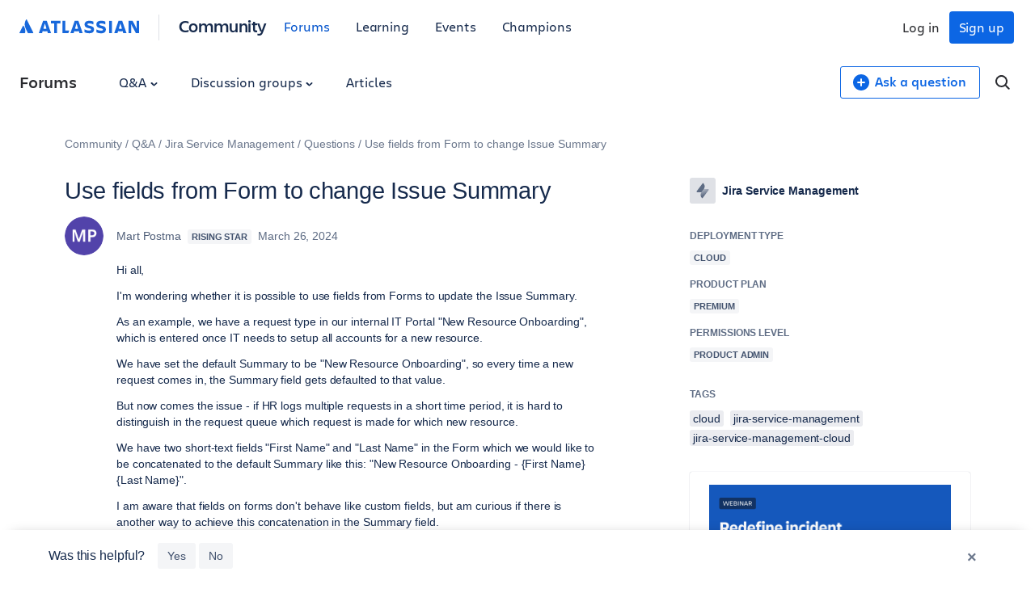

--- FILE ---
content_type: text/html;charset=UTF-8
request_url: https://community.atlassian.com/forums/s/plugins/custom/atlassian/atlassian/contentful_get_house_ad?tid=2901108343857412590&node=jira-service-desk&parentNode=jira-service-desk
body_size: 1181
content:



<div id="houseAdContent"> <a href="https://community.atlassian.com/forums/Jira-Service-Management-articles/AI-for-service-webinar-challenge-extended-Next-up-How-IT-Ops/ba-p/3174780?utm_source=house-ad&utm_medium=forums&utm_campaign=P:jsm*O:community*W:jira-service-desk*H:fy26q3*I:clgtm-ai-jsm-webinarchallenge-jsmgroup*" target="_blank" rel="noopener"> <img src="//images.ctfassets.net/kq1hxg0iw5cx/6NA98Ktk7PXXsZlBPvJH83/489a2f2f5b0f673f3c0ad03bd8c5d33e/CSD-23164_Paid_1200x1200_V2_2x.png" alt="Webinar graphic: "Redefine incident response with AI." Learn about proactive mitigation with Atlassian Rovo. Features a headshot of Paul Buffington, Principal Solution Engineer, ITSM, on a blue background with the Atlassian logo." /> </a> <h3 class="atl-widget__heading adg-u-mt1">Webinar kudos challenge! AI for service teams</h3> <p class="atl-widget__info">Our challenge to win the AI-powered Service Pro kudos badge continues with our next webinar on how IT Ops teams resolve issues faster with Atlassian Rovo! Join the webinar and share your top takeaway after to win the badge.</p> <a href="https://community.atlassian.com/forums/Jira-Service-Management-articles/AI-for-service-webinar-challenge-extended-Next-up-How-IT-Ops/ba-p/3174780?utm_source=house-ad&utm_medium=forums&utm_campaign=P:jsm*O:community*W:jira-service-desk*H:fy26q3*I:clgtm-ai-jsm-webinarchallenge-jsmgroup*" target="_blank" rel="noopener" class="adg-button--standard"> <span>Register now</span> <svg class="atl-icon" preserveAspectRatio="xMidYMid meet" width="16" height="16" style="position: relative; top: -1px;" > <use xlink:href="/forums/s/html/assets/symbol/icons.sprite.svg?sha=d58ff1a_a003bf24-8761-4eea-9156-1379504e8ec3#external"></use> </svg> </a> </div>